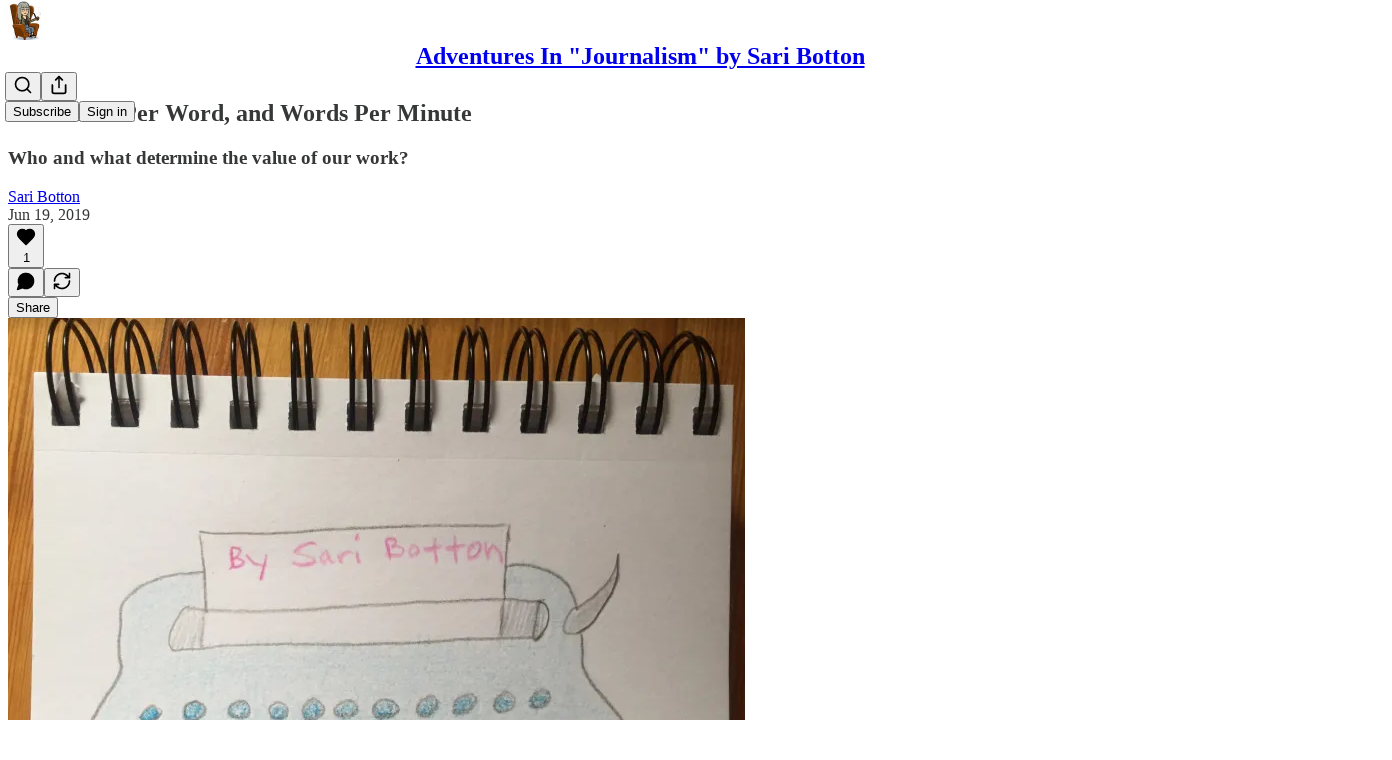

--- FILE ---
content_type: application/javascript; charset=UTF-8
request_url: https://adventuresinjournalism.substack.com/cdn-cgi/challenge-platform/h/g/scripts/jsd/fc21b7e0d793/main.js?
body_size: 4592
content:
window._cf_chl_opt={oPNF3:'g'};~function(I3,R,a,J,y,f,z,s,k){I3=g,function(e,A,IV,I2,S,L){for(IV={e:234,A:249,S:220,L:190,X:179,E:180,i:152},I2=g,S=e();!![];)try{if(L=parseInt(I2(IV.e))/1+parseInt(I2(IV.A))/2+-parseInt(I2(IV.S))/3+-parseInt(I2(IV.L))/4+parseInt(I2(IV.X))/5+parseInt(I2(IV.E))/6+parseInt(I2(IV.i))/7,A===L)break;else S.push(S.shift())}catch(X){S.push(S.shift())}}(I,938332),R=this||self,a=R[I3(211)],J=C(),y=function(IW,Im,IZ,IB,Ie,A,S,L){return IW={e:227,A:214},Im={e:241,A:219,S:241,L:241,X:177,E:241,i:149,j:241},IZ={e:146},IB={e:146,A:149,S:248,L:197,X:221,E:248,i:221,j:257,B:219,H:219,Z:257,m:219,W:241,n:219,N:248,O:197,K:257,Y:257,G:257,D:241,b:219,x:177},Ie=I3,A=String[Ie(IW.e)],S={'h':function(X,Ii){return Ii={e:171,A:149},null==X?'':S.g(X,6,function(E,IA){return IA=g,IA(Ii.e)[IA(Ii.A)](E)})},'g':function(X,E,i,IS,j,B,H,Z,W,N,O,K,Y,G,D,x,I0,I1){if(IS=Ie,X==null)return'';for(B={},H={},Z='',W=2,N=3,O=2,K=[],Y=0,G=0,D=0;D<X[IS(IB.e)];D+=1)if(x=X[IS(IB.A)](D),Object[IS(IB.S)][IS(IB.L)][IS(IB.X)](B,x)||(B[x]=N++,H[x]=!0),I0=Z+x,Object[IS(IB.E)][IS(IB.L)][IS(IB.X)](B,I0))Z=I0;else{if(Object[IS(IB.S)][IS(IB.L)][IS(IB.i)](H,Z)){if(256>Z[IS(IB.j)](0)){for(j=0;j<O;Y<<=1,G==E-1?(G=0,K[IS(IB.B)](i(Y)),Y=0):G++,j++);for(I1=Z[IS(IB.j)](0),j=0;8>j;Y=1&I1|Y<<1.62,G==E-1?(G=0,K[IS(IB.B)](i(Y)),Y=0):G++,I1>>=1,j++);}else{for(I1=1,j=0;j<O;Y=I1|Y<<1,E-1==G?(G=0,K[IS(IB.H)](i(Y)),Y=0):G++,I1=0,j++);for(I1=Z[IS(IB.Z)](0),j=0;16>j;Y=Y<<1.21|I1&1.58,E-1==G?(G=0,K[IS(IB.m)](i(Y)),Y=0):G++,I1>>=1,j++);}W--,W==0&&(W=Math[IS(IB.W)](2,O),O++),delete H[Z]}else for(I1=B[Z],j=0;j<O;Y=I1&1|Y<<1.23,E-1==G?(G=0,K[IS(IB.n)](i(Y)),Y=0):G++,I1>>=1,j++);Z=(W--,0==W&&(W=Math[IS(IB.W)](2,O),O++),B[I0]=N++,String(x))}if(''!==Z){if(Object[IS(IB.N)][IS(IB.O)][IS(IB.i)](H,Z)){if(256>Z[IS(IB.K)](0)){for(j=0;j<O;Y<<=1,G==E-1?(G=0,K[IS(IB.n)](i(Y)),Y=0):G++,j++);for(I1=Z[IS(IB.Y)](0),j=0;8>j;Y=1.78&I1|Y<<1.21,E-1==G?(G=0,K[IS(IB.n)](i(Y)),Y=0):G++,I1>>=1,j++);}else{for(I1=1,j=0;j<O;Y=I1|Y<<1,G==E-1?(G=0,K[IS(IB.B)](i(Y)),Y=0):G++,I1=0,j++);for(I1=Z[IS(IB.G)](0),j=0;16>j;Y=I1&1.51|Y<<1.83,E-1==G?(G=0,K[IS(IB.m)](i(Y)),Y=0):G++,I1>>=1,j++);}W--,0==W&&(W=Math[IS(IB.D)](2,O),O++),delete H[Z]}else for(I1=B[Z],j=0;j<O;Y=I1&1|Y<<1,G==E-1?(G=0,K[IS(IB.b)](i(Y)),Y=0):G++,I1>>=1,j++);W--,W==0&&O++}for(I1=2,j=0;j<O;Y=1.28&I1|Y<<1,E-1==G?(G=0,K[IS(IB.m)](i(Y)),Y=0):G++,I1>>=1,j++);for(;;)if(Y<<=1,G==E-1){K[IS(IB.n)](i(Y));break}else G++;return K[IS(IB.x)]('')},'j':function(X,IH,IL){return IH={e:257},IL=Ie,null==X?'':X==''?null:S.i(X[IL(IZ.e)],32768,function(E,Iv){return Iv=IL,X[Iv(IH.e)](E)})},'i':function(X,E,i,IR,j,B,H,Z,W,N,O,K,Y,G,D,x,I1,I0){for(IR=Ie,j=[],B=4,H=4,Z=3,W=[],K=i(0),Y=E,G=1,N=0;3>N;j[N]=N,N+=1);for(D=0,x=Math[IR(Im.e)](2,2),O=1;x!=O;I0=K&Y,Y>>=1,0==Y&&(Y=E,K=i(G++)),D|=(0<I0?1:0)*O,O<<=1);switch(D){case 0:for(D=0,x=Math[IR(Im.e)](2,8),O=1;x!=O;I0=Y&K,Y>>=1,Y==0&&(Y=E,K=i(G++)),D|=O*(0<I0?1:0),O<<=1);I1=A(D);break;case 1:for(D=0,x=Math[IR(Im.e)](2,16),O=1;x!=O;I0=Y&K,Y>>=1,Y==0&&(Y=E,K=i(G++)),D|=O*(0<I0?1:0),O<<=1);I1=A(D);break;case 2:return''}for(N=j[3]=I1,W[IR(Im.A)](I1);;){if(G>X)return'';for(D=0,x=Math[IR(Im.e)](2,Z),O=1;O!=x;I0=K&Y,Y>>=1,0==Y&&(Y=E,K=i(G++)),D|=O*(0<I0?1:0),O<<=1);switch(I1=D){case 0:for(D=0,x=Math[IR(Im.S)](2,8),O=1;x!=O;I0=Y&K,Y>>=1,0==Y&&(Y=E,K=i(G++)),D|=O*(0<I0?1:0),O<<=1);j[H++]=A(D),I1=H-1,B--;break;case 1:for(D=0,x=Math[IR(Im.L)](2,16),O=1;O!=x;I0=Y&K,Y>>=1,0==Y&&(Y=E,K=i(G++)),D|=O*(0<I0?1:0),O<<=1);j[H++]=A(D),I1=H-1,B--;break;case 2:return W[IR(Im.X)]('')}if(B==0&&(B=Math[IR(Im.E)](2,Z),Z++),j[I1])I1=j[I1];else if(I1===H)I1=N+N[IR(Im.i)](0);else return null;W[IR(Im.A)](I1),j[H++]=N+I1[IR(Im.i)](0),B--,N=I1,0==B&&(B=Math[IR(Im.j)](2,Z),Z++)}}},L={},L[Ie(IW.A)]=S.h,L}(),f={},f[I3(164)]='o',f[I3(183)]='s',f[I3(223)]='u',f[I3(209)]='z',f[I3(202)]='n',f[I3(162)]='I',f[I3(165)]='b',z=f,R[I3(230)]=function(A,S,L,X,IY,IK,Iq,Ic,i,j,B,H,Z,W){if(IY={e:255,A:216,S:237,L:255,X:192,E:239,i:187,j:239,B:187,H:225,Z:256,m:146,W:173,n:232},IK={e:252,A:146,S:191},Iq={e:248,A:197,S:221,L:219},Ic=I3,null===S||S===void 0)return X;for(i=U(S),A[Ic(IY.e)][Ic(IY.A)]&&(i=i[Ic(IY.S)](A[Ic(IY.L)][Ic(IY.A)](S))),i=A[Ic(IY.X)][Ic(IY.E)]&&A[Ic(IY.i)]?A[Ic(IY.X)][Ic(IY.j)](new A[(Ic(IY.B))](i)):function(N,IC,O){for(IC=Ic,N[IC(IK.e)](),O=0;O<N[IC(IK.A)];N[O+1]===N[O]?N[IC(IK.S)](O+1,1):O+=1);return N}(i),j='nAsAaAb'.split('A'),j=j[Ic(IY.H)][Ic(IY.Z)](j),B=0;B<i[Ic(IY.m)];H=i[B],Z=V(A,S,H),j(Z)?(W='s'===Z&&!A[Ic(IY.W)](S[H]),Ic(IY.n)===L+H?E(L+H,Z):W||E(L+H,S[H])):E(L+H,Z),B++);return X;function E(N,O,IT){IT=g,Object[IT(Iq.e)][IT(Iq.A)][IT(Iq.S)](X,O)||(X[O]=[]),X[O][IT(Iq.L)](N)}},s=I3(145)[I3(140)](';'),k=s[I3(225)][I3(256)](s),R[I3(205)]=function(A,S,Iw,IJ,L,X,E,i){for(Iw={e:166,A:146,S:161,L:219,X:246},IJ=I3,L=Object[IJ(Iw.e)](S),X=0;X<L[IJ(Iw.A)];X++)if(E=L[X],E==='f'&&(E='N'),A[E]){for(i=0;i<S[L[X]][IJ(Iw.A)];-1===A[E][IJ(Iw.S)](S[L[X]][i])&&(k(S[L[X]][i])||A[E][IJ(Iw.L)]('o.'+S[L[X]][i])),i++);}else A[E]=S[L[X]][IJ(Iw.X)](function(j){return'o.'+j})},F();function g(p,e,A,S){return p=p-140,A=I(),S=A[p],S}function Q(IU,I5,e){return IU={e:228,A:142},I5=I3,e=R[I5(IU.e)],Math[I5(IU.A)](+atob(e.t))}function M(X,E,IE,Ip,i,j,B,H,Z,m,W,n){if(IE={e:172,A:178,S:228,L:143,X:193,E:224,i:141,j:251,B:238,H:253,Z:176,m:199,W:217,n:215,N:193,O:215,K:213,Y:203,G:193,D:203,b:169,x:160,l:210,I0:194,I1:196,Ii:168,Ij:201,IB:254,IH:214},Ip=I3,!o(0))return![];j=(i={},i[Ip(IE.e)]=X,i[Ip(IE.A)]=E,i);try{B=R[Ip(IE.S)],H=Ip(IE.L)+R[Ip(IE.X)][Ip(IE.E)]+Ip(IE.i)+B.r+Ip(IE.j),Z=new R[(Ip(IE.B))](),Z[Ip(IE.H)](Ip(IE.Z),H),Z[Ip(IE.m)]=2500,Z[Ip(IE.W)]=function(){},m={},m[Ip(IE.n)]=R[Ip(IE.N)][Ip(IE.O)],m[Ip(IE.K)]=R[Ip(IE.X)][Ip(IE.K)],m[Ip(IE.Y)]=R[Ip(IE.G)][Ip(IE.D)],m[Ip(IE.b)]=R[Ip(IE.X)][Ip(IE.x)],m[Ip(IE.l)]=J,W=m,n={},n[Ip(IE.I0)]=j,n[Ip(IE.I1)]=W,n[Ip(IE.Ii)]=Ip(IE.Ij),Z[Ip(IE.IB)](y[Ip(IE.IH)](n))}catch(N){}}function c(e,A,IF,Ih,Ik,Iu,I7,S,L,X){IF={e:228,A:204,S:193,L:238,X:253,E:176,i:143,j:193,B:224,H:181,Z:235,m:199,W:217,n:222,N:198,O:245,K:245,Y:182,G:235,D:254,b:214,x:185},Ih={e:158},Ik={e:163,A:167,S:154},Iu={e:199},I7=I3,S=R[I7(IF.e)],console[I7(IF.A)](R[I7(IF.S)]),L=new R[(I7(IF.L))](),L[I7(IF.X)](I7(IF.E),I7(IF.i)+R[I7(IF.j)][I7(IF.B)]+I7(IF.H)+S.r),S[I7(IF.Z)]&&(L[I7(IF.m)]=5e3,L[I7(IF.W)]=function(I8){I8=I7,A(I8(Iu.e))}),L[I7(IF.n)]=function(I9){I9=I7,L[I9(Ik.e)]>=200&&L[I9(Ik.e)]<300?A(I9(Ik.A)):A(I9(Ik.S)+L[I9(Ik.e)])},L[I7(IF.N)]=function(II){II=I7,A(II(Ih.e))},X={'t':Q(),'lhr':a[I7(IF.O)]&&a[I7(IF.K)][I7(IF.Y)]?a[I7(IF.K)][I7(IF.Y)]:'','api':S[I7(IF.G)]?!![]:![],'payload':e},L[I7(IF.D)](y[I7(IF.b)](JSON[I7(IF.x)](X)))}function I(g3){return g3='riYFq1,indexOf,bigint,status,object,boolean,keys,success,source,UHTeq3,random,wOVWhKS4HiPYZtBsRq5uN3-dy12AMDvGCUkFQE8I+Xpa9mrxfgn0e$bzclJT67ojL,jCNy9,isNaN,tabIndex,loading,POST,join,GsWUx0,629005OzcJGb,9178428YOhBOB,/jsd/oneshot/fc21b7e0d793/0.4704660137957184:1768437017:k7ASe2zE_q-3nV60soZlzuyw_KNOVLPc_sHh58r4zZA/,href,string,cloudflare-invisible,stringify,sid,Set,readyState,postMessage,91792GRTxVR,splice,Array,_cf_chl_opt,errorInfoObject,randomUUID,chctx,hasOwnProperty,onerror,timeout,getPrototypeOf,jsd,number,HnhLR9,log,oxFY5,contentDocument,catch,iframe,symbol,ntYsJ1,document,display: none,syUs3,eDSEN,KljLg4,getOwnPropertyNames,ontimeout,detail,push,3856230nfdmrb,call,onload,undefined,oPNF3,includes,function,fromCharCode,__CF$cv$params,error on cf_chl_props,Ntxi4,clientInformation,d.cookie,contentWindow,8733kopAGQ,api,createElement,concat,XMLHttpRequest,from,appendChild,pow,Function,isArray,event,location,map,onreadystatechange,prototype,614186vRzcRl,addEventListener,/invisible/jsd,sort,open,send,Object,bind,charCodeAt,split,/b/ov1/0.4704660137957184:1768437017:k7ASe2zE_q-3nV60soZlzuyw_KNOVLPc_sHh58r4zZA/,floor,/cdn-cgi/challenge-platform/h/,style,_cf_chl_opt;NaZoI3;Bshk0;IzgW1;qzjKa3;GBApq0;giyU9;KutOj0;QgiX4;Khftj4;Lfpaq4;zBhRN3;JSmY9;Ntxi4;oxFY5;TDAZ2;ldLC0,length,DOMContentLoaded,body,charAt,removeChild,parent,1927275fEdtPD,[native code],http-code:,error,navigator,now,xhr-error,toString'.split(','),I=function(){return g3},I()}function h(ID,IM,L,X,E,i,j){IM=(ID={e:236,A:208,S:144,L:212,X:174,E:148,i:240,j:233,B:231,H:156,Z:206,m:150},I3);try{return L=a[IM(ID.e)](IM(ID.A)),L[IM(ID.S)]=IM(ID.L),L[IM(ID.X)]='-1',a[IM(ID.E)][IM(ID.i)](L),X=L[IM(ID.j)],E={},E=Ntxi4(X,X,'',E),E=Ntxi4(X,X[IM(ID.B)]||X[IM(ID.H)],'n.',E),E=Ntxi4(X,L[IM(ID.Z)],'d.',E),a[IM(ID.E)][IM(ID.m)](L),i={},i.r=E,i.e=null,i}catch(B){return j={},j.r={},j.e=B,j}}function o(e,It,I4){return It={e:170},I4=I3,Math[I4(It.e)]()<e}function C(IP,Ig){return IP={e:195},Ig=I3,crypto&&crypto[Ig(IP.e)]?crypto[Ig(IP.e)]():''}function P(S,L,g2,Id,X,E){if(g2={e:235,A:167,S:168,L:184,X:186,E:244,i:167,j:151,B:189,H:168,Z:184,m:155,W:218,n:189},Id=I3,!S[Id(g2.e)])return;L===Id(g2.A)?(X={},X[Id(g2.S)]=Id(g2.L),X[Id(g2.X)]=S.r,X[Id(g2.E)]=Id(g2.i),R[Id(g2.j)][Id(g2.B)](X,'*')):(E={},E[Id(g2.H)]=Id(g2.Z),E[Id(g2.X)]=S.r,E[Id(g2.E)]=Id(g2.m),E[Id(g2.W)]=L,R[Id(g2.j)][Id(g2.n)](E,'*'))}function d(e,A,In,Ia){return In={e:242,A:248,S:159,L:221,X:161,E:153},Ia=I3,A instanceof e[Ia(In.e)]&&0<e[Ia(In.e)][Ia(In.A)][Ia(In.S)][Ia(In.L)](A)[Ia(In.X)](Ia(In.E))}function V(e,A,S,IO,Io,L,X){Io=(IO={e:164,A:226,S:207,L:192,X:243},I3);try{L=A[S]}catch(E){return'i'}if(L==null)return void 0===L?'u':'x';if(Io(IO.e)==typeof L)try{if(Io(IO.A)==typeof L[Io(IO.S)])return L[Io(IO.S)](function(){}),'p'}catch(i){}return e[Io(IO.L)][Io(IO.X)](L)?'a':L===e[Io(IO.L)]?'C':L===!0?'T':!1===L?'F':(X=typeof L,Io(IO.A)==X?d(e,L)?'N':'f':z[X]||'?')}function T(Is,I6,e,A,S){return Is={e:142,A:157},I6=I3,e=3600,A=Q(),S=Math[I6(Is.e)](Date[I6(Is.A)]()/1e3),S-A>e?![]:!![]}function F(g1,g0,Ix,Iy,e,A,S,L,X){if(g1={e:228,A:235,S:188,L:175,X:250,E:250,i:147,j:247,B:247},g0={e:188,A:175,S:247},Ix={e:229},Iy=I3,e=R[Iy(g1.e)],!e)return;if(!T())return;(A=![],S=e[Iy(g1.A)]===!![],L=function(If,E){if(If=Iy,!A){if(A=!![],!T())return;E=h(),c(E.r,function(i){P(e,i)}),E.e&&M(If(Ix.e),E.e)}},a[Iy(g1.S)]!==Iy(g1.L))?L():R[Iy(g1.X)]?a[Iy(g1.E)](Iy(g1.i),L):(X=a[Iy(g1.j)]||function(){},a[Iy(g1.B)]=function(Iz){Iz=Iy,X(),a[Iz(g0.e)]!==Iz(g0.A)&&(a[Iz(g0.S)]=X,L())})}function U(e,Ir,IQ,A){for(Ir={e:237,A:166,S:200},IQ=I3,A=[];e!==null;A=A[IQ(Ir.e)](Object[IQ(Ir.A)](e)),e=Object[IQ(Ir.S)](e));return A}}()